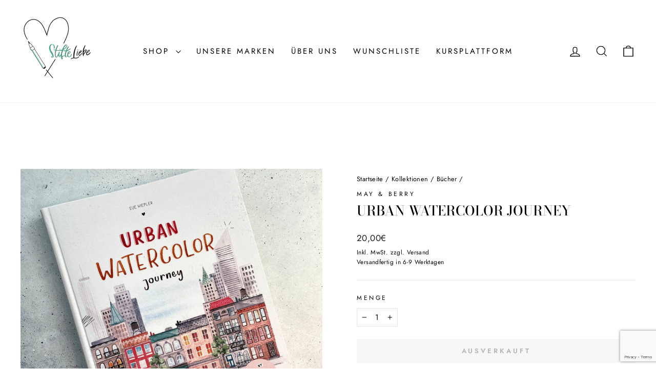

--- FILE ---
content_type: text/html; charset=utf-8
request_url: https://www.google.com/recaptcha/api2/anchor?ar=1&k=6LeTRAoeAAAAACKeCUlhSkXvVTIwv0_OgDTqgYsa&co=aHR0cHM6Ly93d3cuc3RpZnRlbGllYmUuZGU6NDQz&hl=en&v=PoyoqOPhxBO7pBk68S4YbpHZ&size=invisible&anchor-ms=20000&execute-ms=30000&cb=wub27ikmje19
body_size: 48557
content:
<!DOCTYPE HTML><html dir="ltr" lang="en"><head><meta http-equiv="Content-Type" content="text/html; charset=UTF-8">
<meta http-equiv="X-UA-Compatible" content="IE=edge">
<title>reCAPTCHA</title>
<style type="text/css">
/* cyrillic-ext */
@font-face {
  font-family: 'Roboto';
  font-style: normal;
  font-weight: 400;
  font-stretch: 100%;
  src: url(//fonts.gstatic.com/s/roboto/v48/KFO7CnqEu92Fr1ME7kSn66aGLdTylUAMa3GUBHMdazTgWw.woff2) format('woff2');
  unicode-range: U+0460-052F, U+1C80-1C8A, U+20B4, U+2DE0-2DFF, U+A640-A69F, U+FE2E-FE2F;
}
/* cyrillic */
@font-face {
  font-family: 'Roboto';
  font-style: normal;
  font-weight: 400;
  font-stretch: 100%;
  src: url(//fonts.gstatic.com/s/roboto/v48/KFO7CnqEu92Fr1ME7kSn66aGLdTylUAMa3iUBHMdazTgWw.woff2) format('woff2');
  unicode-range: U+0301, U+0400-045F, U+0490-0491, U+04B0-04B1, U+2116;
}
/* greek-ext */
@font-face {
  font-family: 'Roboto';
  font-style: normal;
  font-weight: 400;
  font-stretch: 100%;
  src: url(//fonts.gstatic.com/s/roboto/v48/KFO7CnqEu92Fr1ME7kSn66aGLdTylUAMa3CUBHMdazTgWw.woff2) format('woff2');
  unicode-range: U+1F00-1FFF;
}
/* greek */
@font-face {
  font-family: 'Roboto';
  font-style: normal;
  font-weight: 400;
  font-stretch: 100%;
  src: url(//fonts.gstatic.com/s/roboto/v48/KFO7CnqEu92Fr1ME7kSn66aGLdTylUAMa3-UBHMdazTgWw.woff2) format('woff2');
  unicode-range: U+0370-0377, U+037A-037F, U+0384-038A, U+038C, U+038E-03A1, U+03A3-03FF;
}
/* math */
@font-face {
  font-family: 'Roboto';
  font-style: normal;
  font-weight: 400;
  font-stretch: 100%;
  src: url(//fonts.gstatic.com/s/roboto/v48/KFO7CnqEu92Fr1ME7kSn66aGLdTylUAMawCUBHMdazTgWw.woff2) format('woff2');
  unicode-range: U+0302-0303, U+0305, U+0307-0308, U+0310, U+0312, U+0315, U+031A, U+0326-0327, U+032C, U+032F-0330, U+0332-0333, U+0338, U+033A, U+0346, U+034D, U+0391-03A1, U+03A3-03A9, U+03B1-03C9, U+03D1, U+03D5-03D6, U+03F0-03F1, U+03F4-03F5, U+2016-2017, U+2034-2038, U+203C, U+2040, U+2043, U+2047, U+2050, U+2057, U+205F, U+2070-2071, U+2074-208E, U+2090-209C, U+20D0-20DC, U+20E1, U+20E5-20EF, U+2100-2112, U+2114-2115, U+2117-2121, U+2123-214F, U+2190, U+2192, U+2194-21AE, U+21B0-21E5, U+21F1-21F2, U+21F4-2211, U+2213-2214, U+2216-22FF, U+2308-230B, U+2310, U+2319, U+231C-2321, U+2336-237A, U+237C, U+2395, U+239B-23B7, U+23D0, U+23DC-23E1, U+2474-2475, U+25AF, U+25B3, U+25B7, U+25BD, U+25C1, U+25CA, U+25CC, U+25FB, U+266D-266F, U+27C0-27FF, U+2900-2AFF, U+2B0E-2B11, U+2B30-2B4C, U+2BFE, U+3030, U+FF5B, U+FF5D, U+1D400-1D7FF, U+1EE00-1EEFF;
}
/* symbols */
@font-face {
  font-family: 'Roboto';
  font-style: normal;
  font-weight: 400;
  font-stretch: 100%;
  src: url(//fonts.gstatic.com/s/roboto/v48/KFO7CnqEu92Fr1ME7kSn66aGLdTylUAMaxKUBHMdazTgWw.woff2) format('woff2');
  unicode-range: U+0001-000C, U+000E-001F, U+007F-009F, U+20DD-20E0, U+20E2-20E4, U+2150-218F, U+2190, U+2192, U+2194-2199, U+21AF, U+21E6-21F0, U+21F3, U+2218-2219, U+2299, U+22C4-22C6, U+2300-243F, U+2440-244A, U+2460-24FF, U+25A0-27BF, U+2800-28FF, U+2921-2922, U+2981, U+29BF, U+29EB, U+2B00-2BFF, U+4DC0-4DFF, U+FFF9-FFFB, U+10140-1018E, U+10190-1019C, U+101A0, U+101D0-101FD, U+102E0-102FB, U+10E60-10E7E, U+1D2C0-1D2D3, U+1D2E0-1D37F, U+1F000-1F0FF, U+1F100-1F1AD, U+1F1E6-1F1FF, U+1F30D-1F30F, U+1F315, U+1F31C, U+1F31E, U+1F320-1F32C, U+1F336, U+1F378, U+1F37D, U+1F382, U+1F393-1F39F, U+1F3A7-1F3A8, U+1F3AC-1F3AF, U+1F3C2, U+1F3C4-1F3C6, U+1F3CA-1F3CE, U+1F3D4-1F3E0, U+1F3ED, U+1F3F1-1F3F3, U+1F3F5-1F3F7, U+1F408, U+1F415, U+1F41F, U+1F426, U+1F43F, U+1F441-1F442, U+1F444, U+1F446-1F449, U+1F44C-1F44E, U+1F453, U+1F46A, U+1F47D, U+1F4A3, U+1F4B0, U+1F4B3, U+1F4B9, U+1F4BB, U+1F4BF, U+1F4C8-1F4CB, U+1F4D6, U+1F4DA, U+1F4DF, U+1F4E3-1F4E6, U+1F4EA-1F4ED, U+1F4F7, U+1F4F9-1F4FB, U+1F4FD-1F4FE, U+1F503, U+1F507-1F50B, U+1F50D, U+1F512-1F513, U+1F53E-1F54A, U+1F54F-1F5FA, U+1F610, U+1F650-1F67F, U+1F687, U+1F68D, U+1F691, U+1F694, U+1F698, U+1F6AD, U+1F6B2, U+1F6B9-1F6BA, U+1F6BC, U+1F6C6-1F6CF, U+1F6D3-1F6D7, U+1F6E0-1F6EA, U+1F6F0-1F6F3, U+1F6F7-1F6FC, U+1F700-1F7FF, U+1F800-1F80B, U+1F810-1F847, U+1F850-1F859, U+1F860-1F887, U+1F890-1F8AD, U+1F8B0-1F8BB, U+1F8C0-1F8C1, U+1F900-1F90B, U+1F93B, U+1F946, U+1F984, U+1F996, U+1F9E9, U+1FA00-1FA6F, U+1FA70-1FA7C, U+1FA80-1FA89, U+1FA8F-1FAC6, U+1FACE-1FADC, U+1FADF-1FAE9, U+1FAF0-1FAF8, U+1FB00-1FBFF;
}
/* vietnamese */
@font-face {
  font-family: 'Roboto';
  font-style: normal;
  font-weight: 400;
  font-stretch: 100%;
  src: url(//fonts.gstatic.com/s/roboto/v48/KFO7CnqEu92Fr1ME7kSn66aGLdTylUAMa3OUBHMdazTgWw.woff2) format('woff2');
  unicode-range: U+0102-0103, U+0110-0111, U+0128-0129, U+0168-0169, U+01A0-01A1, U+01AF-01B0, U+0300-0301, U+0303-0304, U+0308-0309, U+0323, U+0329, U+1EA0-1EF9, U+20AB;
}
/* latin-ext */
@font-face {
  font-family: 'Roboto';
  font-style: normal;
  font-weight: 400;
  font-stretch: 100%;
  src: url(//fonts.gstatic.com/s/roboto/v48/KFO7CnqEu92Fr1ME7kSn66aGLdTylUAMa3KUBHMdazTgWw.woff2) format('woff2');
  unicode-range: U+0100-02BA, U+02BD-02C5, U+02C7-02CC, U+02CE-02D7, U+02DD-02FF, U+0304, U+0308, U+0329, U+1D00-1DBF, U+1E00-1E9F, U+1EF2-1EFF, U+2020, U+20A0-20AB, U+20AD-20C0, U+2113, U+2C60-2C7F, U+A720-A7FF;
}
/* latin */
@font-face {
  font-family: 'Roboto';
  font-style: normal;
  font-weight: 400;
  font-stretch: 100%;
  src: url(//fonts.gstatic.com/s/roboto/v48/KFO7CnqEu92Fr1ME7kSn66aGLdTylUAMa3yUBHMdazQ.woff2) format('woff2');
  unicode-range: U+0000-00FF, U+0131, U+0152-0153, U+02BB-02BC, U+02C6, U+02DA, U+02DC, U+0304, U+0308, U+0329, U+2000-206F, U+20AC, U+2122, U+2191, U+2193, U+2212, U+2215, U+FEFF, U+FFFD;
}
/* cyrillic-ext */
@font-face {
  font-family: 'Roboto';
  font-style: normal;
  font-weight: 500;
  font-stretch: 100%;
  src: url(//fonts.gstatic.com/s/roboto/v48/KFO7CnqEu92Fr1ME7kSn66aGLdTylUAMa3GUBHMdazTgWw.woff2) format('woff2');
  unicode-range: U+0460-052F, U+1C80-1C8A, U+20B4, U+2DE0-2DFF, U+A640-A69F, U+FE2E-FE2F;
}
/* cyrillic */
@font-face {
  font-family: 'Roboto';
  font-style: normal;
  font-weight: 500;
  font-stretch: 100%;
  src: url(//fonts.gstatic.com/s/roboto/v48/KFO7CnqEu92Fr1ME7kSn66aGLdTylUAMa3iUBHMdazTgWw.woff2) format('woff2');
  unicode-range: U+0301, U+0400-045F, U+0490-0491, U+04B0-04B1, U+2116;
}
/* greek-ext */
@font-face {
  font-family: 'Roboto';
  font-style: normal;
  font-weight: 500;
  font-stretch: 100%;
  src: url(//fonts.gstatic.com/s/roboto/v48/KFO7CnqEu92Fr1ME7kSn66aGLdTylUAMa3CUBHMdazTgWw.woff2) format('woff2');
  unicode-range: U+1F00-1FFF;
}
/* greek */
@font-face {
  font-family: 'Roboto';
  font-style: normal;
  font-weight: 500;
  font-stretch: 100%;
  src: url(//fonts.gstatic.com/s/roboto/v48/KFO7CnqEu92Fr1ME7kSn66aGLdTylUAMa3-UBHMdazTgWw.woff2) format('woff2');
  unicode-range: U+0370-0377, U+037A-037F, U+0384-038A, U+038C, U+038E-03A1, U+03A3-03FF;
}
/* math */
@font-face {
  font-family: 'Roboto';
  font-style: normal;
  font-weight: 500;
  font-stretch: 100%;
  src: url(//fonts.gstatic.com/s/roboto/v48/KFO7CnqEu92Fr1ME7kSn66aGLdTylUAMawCUBHMdazTgWw.woff2) format('woff2');
  unicode-range: U+0302-0303, U+0305, U+0307-0308, U+0310, U+0312, U+0315, U+031A, U+0326-0327, U+032C, U+032F-0330, U+0332-0333, U+0338, U+033A, U+0346, U+034D, U+0391-03A1, U+03A3-03A9, U+03B1-03C9, U+03D1, U+03D5-03D6, U+03F0-03F1, U+03F4-03F5, U+2016-2017, U+2034-2038, U+203C, U+2040, U+2043, U+2047, U+2050, U+2057, U+205F, U+2070-2071, U+2074-208E, U+2090-209C, U+20D0-20DC, U+20E1, U+20E5-20EF, U+2100-2112, U+2114-2115, U+2117-2121, U+2123-214F, U+2190, U+2192, U+2194-21AE, U+21B0-21E5, U+21F1-21F2, U+21F4-2211, U+2213-2214, U+2216-22FF, U+2308-230B, U+2310, U+2319, U+231C-2321, U+2336-237A, U+237C, U+2395, U+239B-23B7, U+23D0, U+23DC-23E1, U+2474-2475, U+25AF, U+25B3, U+25B7, U+25BD, U+25C1, U+25CA, U+25CC, U+25FB, U+266D-266F, U+27C0-27FF, U+2900-2AFF, U+2B0E-2B11, U+2B30-2B4C, U+2BFE, U+3030, U+FF5B, U+FF5D, U+1D400-1D7FF, U+1EE00-1EEFF;
}
/* symbols */
@font-face {
  font-family: 'Roboto';
  font-style: normal;
  font-weight: 500;
  font-stretch: 100%;
  src: url(//fonts.gstatic.com/s/roboto/v48/KFO7CnqEu92Fr1ME7kSn66aGLdTylUAMaxKUBHMdazTgWw.woff2) format('woff2');
  unicode-range: U+0001-000C, U+000E-001F, U+007F-009F, U+20DD-20E0, U+20E2-20E4, U+2150-218F, U+2190, U+2192, U+2194-2199, U+21AF, U+21E6-21F0, U+21F3, U+2218-2219, U+2299, U+22C4-22C6, U+2300-243F, U+2440-244A, U+2460-24FF, U+25A0-27BF, U+2800-28FF, U+2921-2922, U+2981, U+29BF, U+29EB, U+2B00-2BFF, U+4DC0-4DFF, U+FFF9-FFFB, U+10140-1018E, U+10190-1019C, U+101A0, U+101D0-101FD, U+102E0-102FB, U+10E60-10E7E, U+1D2C0-1D2D3, U+1D2E0-1D37F, U+1F000-1F0FF, U+1F100-1F1AD, U+1F1E6-1F1FF, U+1F30D-1F30F, U+1F315, U+1F31C, U+1F31E, U+1F320-1F32C, U+1F336, U+1F378, U+1F37D, U+1F382, U+1F393-1F39F, U+1F3A7-1F3A8, U+1F3AC-1F3AF, U+1F3C2, U+1F3C4-1F3C6, U+1F3CA-1F3CE, U+1F3D4-1F3E0, U+1F3ED, U+1F3F1-1F3F3, U+1F3F5-1F3F7, U+1F408, U+1F415, U+1F41F, U+1F426, U+1F43F, U+1F441-1F442, U+1F444, U+1F446-1F449, U+1F44C-1F44E, U+1F453, U+1F46A, U+1F47D, U+1F4A3, U+1F4B0, U+1F4B3, U+1F4B9, U+1F4BB, U+1F4BF, U+1F4C8-1F4CB, U+1F4D6, U+1F4DA, U+1F4DF, U+1F4E3-1F4E6, U+1F4EA-1F4ED, U+1F4F7, U+1F4F9-1F4FB, U+1F4FD-1F4FE, U+1F503, U+1F507-1F50B, U+1F50D, U+1F512-1F513, U+1F53E-1F54A, U+1F54F-1F5FA, U+1F610, U+1F650-1F67F, U+1F687, U+1F68D, U+1F691, U+1F694, U+1F698, U+1F6AD, U+1F6B2, U+1F6B9-1F6BA, U+1F6BC, U+1F6C6-1F6CF, U+1F6D3-1F6D7, U+1F6E0-1F6EA, U+1F6F0-1F6F3, U+1F6F7-1F6FC, U+1F700-1F7FF, U+1F800-1F80B, U+1F810-1F847, U+1F850-1F859, U+1F860-1F887, U+1F890-1F8AD, U+1F8B0-1F8BB, U+1F8C0-1F8C1, U+1F900-1F90B, U+1F93B, U+1F946, U+1F984, U+1F996, U+1F9E9, U+1FA00-1FA6F, U+1FA70-1FA7C, U+1FA80-1FA89, U+1FA8F-1FAC6, U+1FACE-1FADC, U+1FADF-1FAE9, U+1FAF0-1FAF8, U+1FB00-1FBFF;
}
/* vietnamese */
@font-face {
  font-family: 'Roboto';
  font-style: normal;
  font-weight: 500;
  font-stretch: 100%;
  src: url(//fonts.gstatic.com/s/roboto/v48/KFO7CnqEu92Fr1ME7kSn66aGLdTylUAMa3OUBHMdazTgWw.woff2) format('woff2');
  unicode-range: U+0102-0103, U+0110-0111, U+0128-0129, U+0168-0169, U+01A0-01A1, U+01AF-01B0, U+0300-0301, U+0303-0304, U+0308-0309, U+0323, U+0329, U+1EA0-1EF9, U+20AB;
}
/* latin-ext */
@font-face {
  font-family: 'Roboto';
  font-style: normal;
  font-weight: 500;
  font-stretch: 100%;
  src: url(//fonts.gstatic.com/s/roboto/v48/KFO7CnqEu92Fr1ME7kSn66aGLdTylUAMa3KUBHMdazTgWw.woff2) format('woff2');
  unicode-range: U+0100-02BA, U+02BD-02C5, U+02C7-02CC, U+02CE-02D7, U+02DD-02FF, U+0304, U+0308, U+0329, U+1D00-1DBF, U+1E00-1E9F, U+1EF2-1EFF, U+2020, U+20A0-20AB, U+20AD-20C0, U+2113, U+2C60-2C7F, U+A720-A7FF;
}
/* latin */
@font-face {
  font-family: 'Roboto';
  font-style: normal;
  font-weight: 500;
  font-stretch: 100%;
  src: url(//fonts.gstatic.com/s/roboto/v48/KFO7CnqEu92Fr1ME7kSn66aGLdTylUAMa3yUBHMdazQ.woff2) format('woff2');
  unicode-range: U+0000-00FF, U+0131, U+0152-0153, U+02BB-02BC, U+02C6, U+02DA, U+02DC, U+0304, U+0308, U+0329, U+2000-206F, U+20AC, U+2122, U+2191, U+2193, U+2212, U+2215, U+FEFF, U+FFFD;
}
/* cyrillic-ext */
@font-face {
  font-family: 'Roboto';
  font-style: normal;
  font-weight: 900;
  font-stretch: 100%;
  src: url(//fonts.gstatic.com/s/roboto/v48/KFO7CnqEu92Fr1ME7kSn66aGLdTylUAMa3GUBHMdazTgWw.woff2) format('woff2');
  unicode-range: U+0460-052F, U+1C80-1C8A, U+20B4, U+2DE0-2DFF, U+A640-A69F, U+FE2E-FE2F;
}
/* cyrillic */
@font-face {
  font-family: 'Roboto';
  font-style: normal;
  font-weight: 900;
  font-stretch: 100%;
  src: url(//fonts.gstatic.com/s/roboto/v48/KFO7CnqEu92Fr1ME7kSn66aGLdTylUAMa3iUBHMdazTgWw.woff2) format('woff2');
  unicode-range: U+0301, U+0400-045F, U+0490-0491, U+04B0-04B1, U+2116;
}
/* greek-ext */
@font-face {
  font-family: 'Roboto';
  font-style: normal;
  font-weight: 900;
  font-stretch: 100%;
  src: url(//fonts.gstatic.com/s/roboto/v48/KFO7CnqEu92Fr1ME7kSn66aGLdTylUAMa3CUBHMdazTgWw.woff2) format('woff2');
  unicode-range: U+1F00-1FFF;
}
/* greek */
@font-face {
  font-family: 'Roboto';
  font-style: normal;
  font-weight: 900;
  font-stretch: 100%;
  src: url(//fonts.gstatic.com/s/roboto/v48/KFO7CnqEu92Fr1ME7kSn66aGLdTylUAMa3-UBHMdazTgWw.woff2) format('woff2');
  unicode-range: U+0370-0377, U+037A-037F, U+0384-038A, U+038C, U+038E-03A1, U+03A3-03FF;
}
/* math */
@font-face {
  font-family: 'Roboto';
  font-style: normal;
  font-weight: 900;
  font-stretch: 100%;
  src: url(//fonts.gstatic.com/s/roboto/v48/KFO7CnqEu92Fr1ME7kSn66aGLdTylUAMawCUBHMdazTgWw.woff2) format('woff2');
  unicode-range: U+0302-0303, U+0305, U+0307-0308, U+0310, U+0312, U+0315, U+031A, U+0326-0327, U+032C, U+032F-0330, U+0332-0333, U+0338, U+033A, U+0346, U+034D, U+0391-03A1, U+03A3-03A9, U+03B1-03C9, U+03D1, U+03D5-03D6, U+03F0-03F1, U+03F4-03F5, U+2016-2017, U+2034-2038, U+203C, U+2040, U+2043, U+2047, U+2050, U+2057, U+205F, U+2070-2071, U+2074-208E, U+2090-209C, U+20D0-20DC, U+20E1, U+20E5-20EF, U+2100-2112, U+2114-2115, U+2117-2121, U+2123-214F, U+2190, U+2192, U+2194-21AE, U+21B0-21E5, U+21F1-21F2, U+21F4-2211, U+2213-2214, U+2216-22FF, U+2308-230B, U+2310, U+2319, U+231C-2321, U+2336-237A, U+237C, U+2395, U+239B-23B7, U+23D0, U+23DC-23E1, U+2474-2475, U+25AF, U+25B3, U+25B7, U+25BD, U+25C1, U+25CA, U+25CC, U+25FB, U+266D-266F, U+27C0-27FF, U+2900-2AFF, U+2B0E-2B11, U+2B30-2B4C, U+2BFE, U+3030, U+FF5B, U+FF5D, U+1D400-1D7FF, U+1EE00-1EEFF;
}
/* symbols */
@font-face {
  font-family: 'Roboto';
  font-style: normal;
  font-weight: 900;
  font-stretch: 100%;
  src: url(//fonts.gstatic.com/s/roboto/v48/KFO7CnqEu92Fr1ME7kSn66aGLdTylUAMaxKUBHMdazTgWw.woff2) format('woff2');
  unicode-range: U+0001-000C, U+000E-001F, U+007F-009F, U+20DD-20E0, U+20E2-20E4, U+2150-218F, U+2190, U+2192, U+2194-2199, U+21AF, U+21E6-21F0, U+21F3, U+2218-2219, U+2299, U+22C4-22C6, U+2300-243F, U+2440-244A, U+2460-24FF, U+25A0-27BF, U+2800-28FF, U+2921-2922, U+2981, U+29BF, U+29EB, U+2B00-2BFF, U+4DC0-4DFF, U+FFF9-FFFB, U+10140-1018E, U+10190-1019C, U+101A0, U+101D0-101FD, U+102E0-102FB, U+10E60-10E7E, U+1D2C0-1D2D3, U+1D2E0-1D37F, U+1F000-1F0FF, U+1F100-1F1AD, U+1F1E6-1F1FF, U+1F30D-1F30F, U+1F315, U+1F31C, U+1F31E, U+1F320-1F32C, U+1F336, U+1F378, U+1F37D, U+1F382, U+1F393-1F39F, U+1F3A7-1F3A8, U+1F3AC-1F3AF, U+1F3C2, U+1F3C4-1F3C6, U+1F3CA-1F3CE, U+1F3D4-1F3E0, U+1F3ED, U+1F3F1-1F3F3, U+1F3F5-1F3F7, U+1F408, U+1F415, U+1F41F, U+1F426, U+1F43F, U+1F441-1F442, U+1F444, U+1F446-1F449, U+1F44C-1F44E, U+1F453, U+1F46A, U+1F47D, U+1F4A3, U+1F4B0, U+1F4B3, U+1F4B9, U+1F4BB, U+1F4BF, U+1F4C8-1F4CB, U+1F4D6, U+1F4DA, U+1F4DF, U+1F4E3-1F4E6, U+1F4EA-1F4ED, U+1F4F7, U+1F4F9-1F4FB, U+1F4FD-1F4FE, U+1F503, U+1F507-1F50B, U+1F50D, U+1F512-1F513, U+1F53E-1F54A, U+1F54F-1F5FA, U+1F610, U+1F650-1F67F, U+1F687, U+1F68D, U+1F691, U+1F694, U+1F698, U+1F6AD, U+1F6B2, U+1F6B9-1F6BA, U+1F6BC, U+1F6C6-1F6CF, U+1F6D3-1F6D7, U+1F6E0-1F6EA, U+1F6F0-1F6F3, U+1F6F7-1F6FC, U+1F700-1F7FF, U+1F800-1F80B, U+1F810-1F847, U+1F850-1F859, U+1F860-1F887, U+1F890-1F8AD, U+1F8B0-1F8BB, U+1F8C0-1F8C1, U+1F900-1F90B, U+1F93B, U+1F946, U+1F984, U+1F996, U+1F9E9, U+1FA00-1FA6F, U+1FA70-1FA7C, U+1FA80-1FA89, U+1FA8F-1FAC6, U+1FACE-1FADC, U+1FADF-1FAE9, U+1FAF0-1FAF8, U+1FB00-1FBFF;
}
/* vietnamese */
@font-face {
  font-family: 'Roboto';
  font-style: normal;
  font-weight: 900;
  font-stretch: 100%;
  src: url(//fonts.gstatic.com/s/roboto/v48/KFO7CnqEu92Fr1ME7kSn66aGLdTylUAMa3OUBHMdazTgWw.woff2) format('woff2');
  unicode-range: U+0102-0103, U+0110-0111, U+0128-0129, U+0168-0169, U+01A0-01A1, U+01AF-01B0, U+0300-0301, U+0303-0304, U+0308-0309, U+0323, U+0329, U+1EA0-1EF9, U+20AB;
}
/* latin-ext */
@font-face {
  font-family: 'Roboto';
  font-style: normal;
  font-weight: 900;
  font-stretch: 100%;
  src: url(//fonts.gstatic.com/s/roboto/v48/KFO7CnqEu92Fr1ME7kSn66aGLdTylUAMa3KUBHMdazTgWw.woff2) format('woff2');
  unicode-range: U+0100-02BA, U+02BD-02C5, U+02C7-02CC, U+02CE-02D7, U+02DD-02FF, U+0304, U+0308, U+0329, U+1D00-1DBF, U+1E00-1E9F, U+1EF2-1EFF, U+2020, U+20A0-20AB, U+20AD-20C0, U+2113, U+2C60-2C7F, U+A720-A7FF;
}
/* latin */
@font-face {
  font-family: 'Roboto';
  font-style: normal;
  font-weight: 900;
  font-stretch: 100%;
  src: url(//fonts.gstatic.com/s/roboto/v48/KFO7CnqEu92Fr1ME7kSn66aGLdTylUAMa3yUBHMdazQ.woff2) format('woff2');
  unicode-range: U+0000-00FF, U+0131, U+0152-0153, U+02BB-02BC, U+02C6, U+02DA, U+02DC, U+0304, U+0308, U+0329, U+2000-206F, U+20AC, U+2122, U+2191, U+2193, U+2212, U+2215, U+FEFF, U+FFFD;
}

</style>
<link rel="stylesheet" type="text/css" href="https://www.gstatic.com/recaptcha/releases/PoyoqOPhxBO7pBk68S4YbpHZ/styles__ltr.css">
<script nonce="LO_97WwpDKlF6t2OYNbMnw" type="text/javascript">window['__recaptcha_api'] = 'https://www.google.com/recaptcha/api2/';</script>
<script type="text/javascript" src="https://www.gstatic.com/recaptcha/releases/PoyoqOPhxBO7pBk68S4YbpHZ/recaptcha__en.js" nonce="LO_97WwpDKlF6t2OYNbMnw">
      
    </script></head>
<body><div id="rc-anchor-alert" class="rc-anchor-alert"></div>
<input type="hidden" id="recaptcha-token" value="[base64]">
<script type="text/javascript" nonce="LO_97WwpDKlF6t2OYNbMnw">
      recaptcha.anchor.Main.init("[\x22ainput\x22,[\x22bgdata\x22,\x22\x22,\[base64]/[base64]/[base64]/[base64]/cjw8ejpyPj4+eil9Y2F0Y2gobCl7dGhyb3cgbDt9fSxIPWZ1bmN0aW9uKHcsdCx6KXtpZih3PT0xOTR8fHc9PTIwOCl0LnZbd10/dC52W3ddLmNvbmNhdCh6KTp0LnZbd109b2Yoeix0KTtlbHNle2lmKHQuYkImJnchPTMxNylyZXR1cm47dz09NjZ8fHc9PTEyMnx8dz09NDcwfHx3PT00NHx8dz09NDE2fHx3PT0zOTd8fHc9PTQyMXx8dz09Njh8fHc9PTcwfHx3PT0xODQ/[base64]/[base64]/[base64]/bmV3IGRbVl0oSlswXSk6cD09Mj9uZXcgZFtWXShKWzBdLEpbMV0pOnA9PTM/bmV3IGRbVl0oSlswXSxKWzFdLEpbMl0pOnA9PTQ/[base64]/[base64]/[base64]/[base64]\x22,\[base64]\\u003d\\u003d\x22,\x22eBVAw44DwpPDlMO0wp58T08lw6UNSHPDk8KuVzkpeFlDZFZtcjBpwrF/wpjCsgY5w6QSw486wpcew7YZw6kkwq8Lw6fDsATCqiNWw7rDt1NVAzoaQnQxwpt9P3I3S2fCvsOHw7/DgV/DnnzDgD/CiWc4N1VvdcO0wonDsDBhZMOMw7NXworDvsOTw4lAwqBMIcOSWcK6HAPCscKWw7p2N8KEw69kwoLCjg3DvsOqLzDCnUomXgrCvsOqbsKlw5kfw6PDpcODw4HCvMKAA8OJwqJGw67CtDzCu8OUwoPDs8KwwrJjwpJNeX1/wqc1JsORPMOhwqsJw6rCocOaw64rHzvCscOuw5XCpCfDk8K5F8Orw7XDk8O+w7LDisK3w77DjA4FK3c8H8O/UCjDuiDCqksUUnk/TMOSw6LDkMKnc8KUw4wvA8KWMsK9wrAOwpgRbMKvw5cQwo7CmUoyUVoKwqHCvUHDqcK0NVDCpMKwwrE4wpfCtw/[base64]/wrpVwoHCgyXDvMK5X0Vhw4drw71GCyHDpcOnf0rClTsxwqRCw749dcOqQhI5w5TCocK9NMK7w4VOw4R5fw85YjrDjks0CsOPTyvDlsO4WMKDWVsFM8OMBsOUw5nDiA3DocO0wrYVw4hbLHd1w7PCoAglWcObwpYDwpLCgcK5NVU/w7XDmCxtwpXDuwZ6GXPCqX/DjcOUVkt3w4DDosO+w7ASwrDDu0TChnTCr0TDhGInAQjCl8Kkw4xFN8KNJwRIw70pw5suwqjDvzUUEsOLw4vDnMK+woXDnMKlNsKLH8OZD8OHVcK+FsK4w5PClcOhWcKIf2NNwoXCtsKxK8KXWcO1ej/DsBvCnMOMworDgcOgAjJZw4rDmsOBwqlKw5XCmcOuwrbDo8KHLGPDjlXCpEvDuULCo8KUCXDDnFc/[base64]/DgMOVZHtbTcOWB8OIZETDqsKFMgZxw5kcKMKcYcKXOkpvE8K/wpLDp3FKwpgYwozCjX/[base64]/CrcKFwpLCrGnDsTrCr8ORw55pw6DCmMOUDGfDjj/CkHLDn8OuwrDDkhPDj2YGw7tmPcO/R8Khw5DDuDrCuD/[base64]/DoUYII3jDrjDCl8Ozwq04w6VKHMKtwpfCg37DusOYwp5Zw5bDrsOcw6/Cgn/[base64]/CS7ChDLDswjCjRTDlVrDjDEDwqvCmsOZZ8KHw6UjwoBrwrDCssKvPF9vAwZ1wqTCm8Kuw7gMwqzCuUrCozMAKn/CrsK2dTXDv8KeJkPDqsKVWHfDnDTDqcOrNiPCkgHDh8KzwpwuT8OXAkhow7lMwp7CvsKww5VzWwMpw5rDs8KOPsOSwrjDvMOew55Twp0+GBxDAgHDvcKlaX/[base64]/EcOmDx4Jw51cVjnDiMK4ecKyw7YUbsKGWHjDjWzCpMK5wpTCv8KxwrRyLsKOWcK4woDDmMK3w59Dw6XDhjjCqsKOwqEBCAd9JFQrwrbCt8KLRcOkWcKzFWrCgwTCisK2w6gjwrktI8ORbTFPw6TCusKrZVJUXDPCgMKaGnnDhWB0f8K6NsOdYBkJw5/DkMOdwpHDhiwefMOPw5TCpsKww64Rw55IwrFtw7vDr8OoVMO/[base64]/DuMK8w4vCgMK/OR0JwoTDgRZ8XXTCkMK7wq3Cr8OLw7rDgsOPw53ChcO9w59+PHTDs8K1a3goD8OcwpZdw6TDmsOVw7rDokbDkcKHwrHCs8KYw44PZ8KGdVDDksKpfsKjQMOdw7TDoBVRwqpKwrYCbcKyBD/[base64]/Di8OVw7XCsHsHChsvH8KrCW3Cl8KAZCXCjsKWw5HDksOhw4DCrcO2WcOow4XDvsOjXMKmX8KVw5IAJ3/CmklAQcKNw6bCmMKQWsObW8O8w4YxAF/CpTPDnTUeIw5/fDdDI0dPwrNEwqEkw77Dl8KKAcOFwovDt1pLQGp+V8KHUS3DosKuw4jDscK2bV/CicO2KXDDlcKIHH/DsjJxwqHDsXA/[base64]/DlsOIwq/DiELDjcKiw7bCjsKhw59DFiTDn8K4w77DksOMKSg4VmLDgcKew5xFf8K3T8OcwqZjQcKPw6V5wqDCncOxw7zDu8K8wrLCkGTDuyLCrn3Dp8O7UcKcdcOtb8ODw4bDtsOhFVHCuW5CwrsDwrIVw6vCncKAwoVowoXCoWkbQHgBwp82w5PDiinCk21Qwp/[base64]/[base64]/ClSljw7HCgAI4w69PwrZvw7ENMwHDoiXDgmzDo8OlXcONKsK6w4PCtcKvwpo6wpLDisK7F8OVw456w5RJQxMyJBYQw4LCg8KOKFnDvsKaecKrEcKlI13DpMOkwrbDpzMrVyzCk8K2R8KCw5A+fDjDg3xNwqfDgzfCqkPDuMOVasOOU0fDtj3CvzPClcOBw4/[base64]/[base64]/YjTDlMODw5fDrsOvCiNZLMOTQ2fDrFBow6zCrsOQdsOQw6jCsljCukLCvFrCiT7DqMO6wqLDocO5w7I+wqDDixLDlsK5OSNAw4Ufw4vDnsKuwrnCoMOmwqM7wrzDksKBdH/CrU7DiEhaSMKuAMO0Qz9aCQ7CiEYDw7xuwpzDvxRRwpQXw5RMPD/[base64]/DsWgRY8KYw5dUw4fCrMOmXMKLw7vDjgRjAm/DvMKbwqXChDXDn8KifsOCFcKEWh3DlMO8wqDDgsOEwofDjcKoLgvDpy5nwoAxXMK+I8O9TQTCjho1ewYBwpfCq0xEe0Z5YsKEHMKBw6ITw4d0JMKOEyrClW7DpMKfQ2/[base64]/ccKzwqlowovCoHMhwplXw55jPVV3w5QQAhjCplPChgY8wpgIw7jChMKmJsKlHQFHwr7CicOWDTFxwqcMw5NFeTzCrcOqw5sWWsOmwofDkgljN8OcwpfCoUpOw75zC8ODAS/CjWrChcKWw5lGw6jCt8KkwqHDosKRVmvDksK2wpQZKsOtwpPDgzgHwpUJOTwOwo9Cw5XDhsOuZAMTw6RJw7DDp8K0GsKkw5JQw4EMMsKIwr4gwrnCkRdQAEVJwoEGwoTDiMK9woXDrl1+w7dfw7zDinPDkcO8wpovbMOOIjjCjWc0cn/Dq8OFIcK1w6pyXGnCqyUXWMO2w5XCo8KBw73Cl8KZwqDCpsODAzrCh8Kmc8KSwqvCtRhlS8Oww5TCk8KDwo/DpUHClcOBDDB2SMO4CsKCdgp0YsOAChrDicKHAhdZw4tZZkZawpLDmsOTw77Dt8KfRx9yw6EuwrYewofDrhV0wo1ewpTCqsOTX8KEw5LCiWjCmsKVIgEmVsKRw4/Cq1E0QRnDulHDsnxMwrnCnsKxfhbDmjYUF8Kkw7/DkBLCgcOyw4Uew7xJORkmH2ENw5zCkcKUwqxHRGLDoz/Dn8ONw6nDnwHDncOaBRjDq8KZOsKZS8KZwq7CiQ3CusKLw6/CuQXClMKVw5nCrcOAw4VOw7UhVcOySyPCmsKbwpzCqk/Cv8OHw6PDvyYSYMOrw5nDuzLChHvCocKZC3HDhxTDjsOuWlXCsmwsU8K2wo3DhCwXSRHCscKgwqQXXnsZwqjDuxPDhGlLLHY1w4nCgz0VeEx7bRTCo1Zww5LDgnXDginDp8KOw5vCnW0dw7VVVcOIw5XDocKcworDm1snw5xyw7/DhsKUNUQlwqTDiMOQwrnCtF/ClMOTPzxGwo1FEDctw4/[base64]/ChMO6wrodQcOVQ0DCm8OTRiAWwr9LSjTCl8Kew7fDlcOJwpkoesOiEwMrw7shwptsw77Dpn0Ad8OQw5TDpcO9w4TClMKSwoPDhSkJw6bCr8OOw7d0JcK9wpRzw7/DiX7Cv8Kewo7CtWUTw4pewoHCnizCqsKEwoQ5fsOawpvDmsOiJAXCtzd5wpjCgmNmc8OTwrQbZ3/DicKSdkHDqcOdDcOOSsOAAMK6enzCscO4wpLCisKFw53CpQtyw659w4tcwp8UasKlwocpdEXChMKGbGvDtEAnASFjVRrCpcOVw5/CmsOmw6jCqHLDuEhBNzXDm2BpM8K9w7jDvsO7w5TDgcOKD8OXUQjCh8Ogw4kfw7h2LsOGWsOeEsKqwrpHIFVEcsKiZsOgwrDCvzFJOUbDq8OAOBxfWcK3XMOYDgtfK8KFwqpzw7JIFU/Co3hKwq/[base64]/Cn0A0J0DCkWLDgjxDw7AzwpHCiGQNw7TDi8K5w7x+InbDm0HDhsOGFn/DssORwqQAMcOOw4XDizAhw7U3wrjCiMOowo4Dw4ZTc3zCvA0Kw6dWwo/DksOdJGPCjWwBPkzCpcO3wrsjw7fCh1rDlcOow73CscKWJlsSwotMw6I7QcOhXcK4w6vCrsO6wp7CncOYw7tZRmfCtz1oD3Fiw4FQIMK9w5VNwrFSwqnDlcKGTMO3LRzCmSfDhGPChMOdfV42w7LCssOSX0LDgEpAwrPCuMK/w5zDp1YSwogHA2/[base64]/[base64]/[base64]/CsCQQw5xEw6PCrjlOUsOMUMKjaMK1w45TAUxiHT/DicOIbWUTwoPCsh7ClhjCkMOMY8OVw68xwqpZwpQDw7DDkCLDgiFcZFwQXn7Cn0/DlTfDhhNsMsO0wrNPw4/DlnnCtsK/[base64]/CiTk7ECQLYwrDjsOhwr/CmFjDm8KDw4sBwpgJwrAEcMOiwrEEwp4Rw6PCiiNBPcKXwrgBw4cjwqfDslwxNn7CrsO8UTRLw5PCs8OQworCmmrDrcKoNWBdD3U0wroMwoPDvTfCsy9/[base64]/wpphwrrCu8O2w7zDq0bDnMKVYy4xcMKswp3DssOPLMOMwp7CujMIwr0hw4NIwrbDu0rDpcOmTcO3VsKYWMOBGcOrFsO8w5/CjlLDvsK1w6DCplTCkm/ChyrChCHDvsOXwq9cN8O9FsK7EcKDw4BYwrlDwocow5dqw5QqwoEyPlFpI8K/[base64]/CsUsew5HDkMKIw7hGFcOvQcOwWSrCmAx+fVsBQsOfRsK7w5ElL1DDtw7Dl1vDi8OgwqbDuTQewprDklvCoCHCm8KUPcOAecKVwpjDusO7UcKvw4jCvsKPMsKUw4NkwqI9LsKdK8KDf8OEw4w2eH/Cj8O7w5bDg0FaLxjClMOrVcO1wqteNMKVw7bDrsKUwprClMOEwovCpQ/DtcK6G8OFOMKnaMKuwqYYM8KRwrpfw7dmw6I3WnPCjcKpS8ONLRzDg8KXw5jClFEpwrsYL3Iiw6/DsBjCgsKywos3wrJ5KFvCoMOQbcOtT2gqIcOwwpjCkGTCgVnCssKAKMKBw6lnwpHCqyY4w4oAwoHDlsOARW0Xw6ZLT8KEDsO0PDITw6jCssOiPBp1wp7Cp28pw4VJDcKwwp8lwphPw6BKF8Khw78Mw6kbcwZtZMOBwrEJwrPCu0wnXkDDsAV/wofDr8O0w6YqwpjCo110WcOzR8Kfc3EVwrghw7/DoMOCAcOAwqk/w58EecKSwpkpYhZqGMKpL8OQw4jDksOsDsO7ZG/DnlpMHnMAcTVVw67Cg8KnIsKmKMOcw6DDhQ7Cnm/[base64]/Cj3IHd8Ovw6RSw7/[base64]/CuFvCtAHCiz1YDcKiacKtKmsaw50ZbMOmwpUowoVZW8KWw5osw6xZR8O5w597BMORHsOzw6xNwq07McOSwrlcdQxea2AMw4Q0eA3DikkGwr7DnhnDusKkUivDrcKUwqLDlsOGwrA1wqYteAE9FRt0IsOnw4EGRU9RwpZ3XcOywozDl8OAUT7Dv8K/w49AHCDCsxEywoklwqpjLsOdwrjCvDZQZcOAw4g/wpjDuznCt8O4OcKhEcOwJUvDoz/CmMOOw4rCvj8CTsOmw6nCp8O4GHXDh8Ovwp0Sw5vDgMOGAcKRw67CrsO2w6bCkcOBw5zDqMOCT8OawqzDknJjYX/ClsOlwpfDqsKMWmULGcO0aRxmwrEywrnDjcOXwrTCtgvCpVMLw7peBcKvCMKwdsK+wosLw4jDvlAxw6Vyw53CvcKxw4Qfw41dwrPDgMKvWS1QwrRyAcKHRMOxJMOIQjPDi1YofMOEwq/[base64]/[base64]/Cv24uw5fCsxnDlGhlwonDg2nDn8OQbF7Cn8OZwohJb8OzHE41AcKewrE+w5vDqcKzwpvCvwEnLMOYw7DDq8KEwrtNwrsuQcKyQErDrU7DlsKTwrfCrsKqwpMfwpjDhn/CognCvsK9wppHandKVwHClyHCihPDssO6wqDDjMOnOMOMVsOswr8PCcK4wrRlw64mwpZIwoE5PcOtw7jDkQzCksOWNHIDDsKzwrPDkAN4wpxodcKtHcOUcS3Chn1MLhHCrzVgwpQJWsKqAcKnw77DsjfCuRbDosK5WcO+wrfCg03Cg37Cjn3ChRpFfcKcwo/DkzsHw6JYwrnCgAQDJVNpAikEw5/[base64]/fAbComcdDAnDpBksw45FGW7CvcOTw6TCnQp6w5Jmw5bDucKIwqLCqV/CpsKVw7kJwpPDuMOQQMKVcBs3w4ErAsKYesKVYiNAdsKiwo7CqhXDnFdXw5hJHMKvw6/[base64]/eMOhwoB1Y8Kcw5pMY8Okw6RWLBHDgkXCuQLDh8KNWcORw5LDiD5Ww4YRw58Sw4lCw69kw7Vhwqcrwp7CsALCpiLCg1rCrl9FwolRfsK0wpBEeCRPMRgYw5FBwoYEw6vCv3VYKMKUL8K6UMOzw4XChmJ7EcKvwoDCnsK/wpfCncKvw5nCpFoFw4QvGwfCsMKVw6BtDMKoeUkwwqkBTcObwpXClEMpwrjCv0XDmMOew5E5NCvDmsKVwrY6WS/DqsKXHMOGdcKywoEkwrVgMC3DncK4fcO2BMK1KmDDnQ5rw77CkMKHGQTCrT7CrBBGw7vCuRIeIMO7BsOUwr/CiWEswp3ClkzDpXrCoUbDuUjDoi3DgsKSwpEAWMKWZGrDtzTCucO+X8OIcXfDmEPChlXDrzbCnMODFjp3wpxbw6zDr8KFw4TDr2/CicOfw7DDncK6dznCsCPDosOsfsKpcMOTQMKNfcKMw47DhsOcw5NDWXTCqgPCg8OFV8KQwojCpcOVPXQ9WsOuw4RWdyUqw5tjCD7DmcOgI8Kzwp0PL8KYw6MqwovDgcKVw7zDkMOuwr/Ct8OWWULCvQN/wqDDkF/CmXTChsO4LcKQw55sCsK4w4ExXsKbw5ZVVnkPwpJnwojCksKowq/DqcOKYCsvScOPwqnCm2HCicO6HMK7wpbDg8Onw7TDqRjDvsO/wohtFcOLGnw0O8KgBgDDllUkd8KgaMKnwqE4J8O2wrzCgF0Fe0YZw7gSwo7DjsKMwpzDsMKwbV8VVMK0wro1w53CrVh8d8KIwpvCtsOfKTFDM8Obw4lEwojCn8KSNB/Dq0PCmMOjw4J6w6nCn8K6Z8KNGSfDncOGVm/Cj8OewqvCmcKgw6ldw5fCmMOZb8KpEMOcZ1DDqMKNbMKVw4VBYBpgwqPDlsOAJD5mPcOjwr1OwrjCssKECMOuwrZow4ErZRYWw4FLwqNkdhcdw7c8w4vDgsKdwrzCqcK+AkLDlwTDksOmw7F7wqF/[base64]/CnMOmwqp1EcOMCsKHYU5NacKXccKUBMK5w68XDcOewrXDqsOnI27DhUfDtcKDFcKewq8lw6jDkcOlw5XCoMK1VljDpcOiGHPDm8Kqw4bCicK2TSjCk8KrbsK/wp8vwr7CucKYfhnCqllifsKVwqrDvQTCtGxoNk/[base64]/Dng3Dh0ZQIBPCi8OBOMO4w5zDu1bCplV2w6IUw7zCjCfDiV7ChMO+TMKnw4kOLlzDjsOvFsKGZ8KXXsOEScOCKMKkw4XCiWFsw6txfFF0wopVw4E+ElA6HcKgDMOyw4jDoMKNcV/[base64]/DvAjCi8OvHsOZwoR3wozDvTRfwpPDrsKiwp1gD8O0WMKxwpJew5XDksKGWcO/KkwLwpMZwq/CgsK2JcOwwp7Cr8KYwqfCvRIuPsKQw6sMTwN5wqrCrDbDvjDChcOgTQLCmH/Cl8K9KARNYTIqUsKlw4xVwpV0Xw3Dkk5Bw63ClQJgwpbCuCvDjMOAfUZrwpoTSloTw65LTsKhXsKYw5FoI8OsNCPCqFpUaELDkMKOAsOvYW5JE1vCqsOWaF3CmXvDknPDmEgLwoDDj8OXZ8Oaw5bDl8OJw6nDvhd9w5HClRbCox3Coyggw4MNw6jCv8O/wpXDr8KYZMKgw5fCgMOXw6PDowF+aDrDrMKjQcOKwoAgW3Z/w6pCCETCvsOVw7XDmcOhCmDCnjTDvlPCmsK2wqBeEx/[base64]/[base64]/wonCpcOSYBlLGBLDrTV+wrfDmcO3w6hKNFzDmG9/w7lrHsK8w4bCsEJDwrlaY8KRwqIBwpB3X2dNw5UYLThcCzPChMK2w64/[base64]/DvsK3EcKywrDDlVpJSk7CpMKdw7opw5tlwrFaw63DqwwSWEdwKlFlfMOQN8OWW8KXwo3Cj8KJSsOswosewoNnwq4TaSLDqRRFdxbCrUzCs8KUw53DhnJMecOPw6nCiMKKZMOpw6rChEBow6PCoHEHw4w7HsKnEGfCpnpJSsOJI8KSW8K/w7Azwo4MVMOnw4bCiMOzFX3DjsKowoXDhcK0w7wEwogdCQ4ewr3DmDsMHMKESMONYcOww6cpVjnCl2hbEX5VwofCi8K0wq14QMKJcS5HIhg9WMOATiYLPMO6fMKtFkEwasKZw7jCuMOewqjCmMKNazjDiMKHwobCgHQ7w4VbwprDpD7DlnbDpcKxw4XCgHomQkp/wotLBjjDsHXCukttIHpHO8KYVsK7wqPCkn4AGjHChsKGw63CmTPDusKcwpjDkjdLw45gWMObVxpMTMKbQ8O0w7nCsj/[base64]/DiMOGwo3Dv8KDw5rDmMO0I8KOFjnCrHPCk8KvwpfCt8Omw4/DlMKkEcOyw6ksXkFNB17CuMOlNMKTwqtMwqRZw6PDtsKKwrJLwp3Di8KbSsOuw59sw6YTL8OmdTDCn3HDiyRVwrfCuMKfNHjDl101bV/Dn8KtMcKIw4gAwrDDucORfDkMG8OsEHBBcsOKVHrDmgJjw5LCrXJ1wpHClQjCkxsawqIkw7HDusO+w5HCmiYITsOjYsK/aiVbfDvDrRDCjsKdwqLDuzBYw5HDjcKuXcKONsOSeMKswrbChT/Dp8OEw4Uww55qwpfCqHvCoThrMMOvw7/DocK5wrEPIMOFw7vCscOCGz7DgzzDjQTDsVAjdmTCgcOvwpFUZk7CnlBpGnojw4lGwq3CqTBbN8Ojw5pWUcKQQQgHw5MiWsKXw4Amwpd8O3huFcO0wqVjIEbCsMKSDMKIw4EBAsOiwokgbG/DgXvCsh3DrCTCgmcEw4IDWcKTwrsgw5snRWPCi8KRK8K8w7jDj3XDuSlbw7vDhEDDv07CpMOVw7TChTEQcV3Dh8OIwqFcwol9AMK6G0/CoMKtwo/[base64]/CrMOFw5HDvkPDlkA1w4Fdw6XCsMK9KsOcfsOLVcKZwpMAw7F2wpoiwqYqw5vDolTDkMKEwovDqcK7w4LDnMORw4lQDizDpz1bw4YaEcO6wqpmS8OZRDNawpcLwpswwoXDmX7DjiXCml/CvkkkUyZRbMKxWz7DgsOrw6BWd8OJRsOiw5fCl3jCvcO+VcOXw7NIwpl4Pycbwotlw7czB8ObT8OEcVRHwq7DssOMwo7CvsOED8KuwqLDssO/e8K2JGfDvi7DsjvCiEbDl8K+wozDpsOUw7XCkw4EGwArcsKew5/CpE9ywrZSNAXCq2bCpMOsw7XDkxrCinDCpMOUw4fDt8Kpw6rDpioPUMOgQ8KWHDHDsR7DhEDCmMOFWhLClAZvwoBvw53CvsKfMkkOw789wrbCgWTDvAjDsRTDhcK4eCrCoEcIFn1zw7REw5TCo8O5XhEFwp0wNgsBaH5MBAXDu8K3wqjDsF7DslJJPgxLwonDkW/DvA7CgsOkJV3Dk8O0UwPCqMOHaz8dUhRMJVxaFnDCpS0Kwrlswq8rNMK/WcOAwpfCrB1uKcKHGTrCocO5wqjCnMKvwqTDp8Obw6vCqSjDk8KvGcKnwoh3wpjCiXHDvgLDlkwFw7hHbcOeFmjDrMK/w6dXe8KEAk7CnC8Hw5HDh8OrYcKJwohAKsOlwrBdUcOMw4ETC8KhH8O9ZTpDwqbDpCzDgcOXKsKhwp/Co8O6wqBJw47CrSzCr8Oxw5LCsHTDk8KEwotnw6jDphFpw6JRJljCo8KHwoXCizUXP8OKeMKoNj58fFnDk8OBwr/Co8KUwpwIw5LDucOyZgAawprDqFzCssKIwrkcMsKzwrHDlsKrEx7CrcKmGnTCjR0AwqfDqglAw5lCwrohw5E+w6TDncOOFMK/w5gPTAA7A8Opw5Jxw5I1WSQeGFPDpg/Cm3NxwprDoydpGyIww65Hw4rDkcO0L8K3w4PCosOoNsO/K8K5w4w4w7XDn1RgwpACw6lLHsKWw6vDhcK8PkPCp8Omw5pZIMOfw6XCkcKXIcKAwrNbaG/[base64]/Cq8OtwqrDo1jDompsw4nCjHpODBLCgsO1ZBgZwqtDQxTCmcKkwqPDil7Du8Kbwod9w7zCsMOGEcK4w5c3w4HDkcOsWMKpIcOfw5nCrz/Dl8OEYcKHw6lMwqoyXMOWw4Etwp80w6zDsRXDtGDDkThgeMKPScKcDsK2w70UXUkHIMK6SSvCtWRCAcKhwp1OUx4RwpDDsmzDucK/UMO2wpvDhU/DhcOmw5/Cv04pw4fCpk7DpMKkw7BfasK9NcORw7LCkV9aL8Krw70kKMO1wptOwrtODGRQwr7CosOewrEPU8O2w4TCtQxBAcOCw5UvN8KQwqBSQsORwonCii/CscORVcKTB37Dtm4LwqnDv3HDslhxw6d5GBxPTjRJw6tbbgdFwrPDqCVpEsOIbMK4DRBxMirDqsK0woUXwp7Du3sjwqDCsXZUNsKXVMKcU1PDskPDg8K5A8Knw6fDpMKcJ8KOS8O1EzolwqlYwrnCjChtTcOkwqIQw5/[base64]/[base64]/CkMOlwrUEa8KKw77DisK0HgFvQMKYw5oxwpYIeMOjw68iw4ECXsOTw4gIwoxhPsOWwqAow67Djy/DvXjChcKnw7Y7wrTDug7Dr35bZcKlw7dSwqPCr8KRw5nCnEbDgsKMw69eQxfCnMO3w6HCgErDn8O5wq7DhD3CicK2YMOlWUceInfDujXCoMKdSsKhO8KnSk5PXw0/w58aw43DtsOXD8OVUMKlwqJjAn59wq4BJxXDoz9hRmLCpiXCrsKvwrbDq8Obw78OM2LDtsOTw7TDpUtUwq8oPMOdw6LCjRHCoBliAcOdw6YFNHU6J8OJcsKoHDXChVDCuhRnw4nCnmcjwpbDizotw4LDilB5CFwLUXfDk8OeJClbSMKJcC4IwqZGDws0TkB+CSY/w6nDncK8w5rDlXLCuyYwwr4Tw7rCjnPCn8KUw4keAQISAsKHw6fDqktnw7/CkcKbbn/DoMO6A8Kuwo0Kw4/DhEAdQRMOPgfCtW94EMO9wqghwqxYwolxwqbCnMOBw5lsCVxJBMO7w4gSd8KuZcKcBgDDvhg1w5vDigTDjMOubUfDh8OLwrjCqnIbwpzCp8KdccOyw77Do2AedxLCosKLwr7CtcOqOClRURUqa8K2wrfCt8O6w6/Ck03DjCDDhcKfw6fDnldoWcOsZsO7MEpRUMO9wo4XwrQuZkvDksORTmd0KcKFwr3CnBM/w7d3KWQ9WWzCk2PClMKjw5PDksOrWivDi8Kow4DDosKLKiViD0fCucOlaUbCoCcywrsZw4JCFCbDsMKdwp1jJ346DcK7w4IaBcKgw5sqK3hFXnHDoXV3aMOvwqhJwrTCjUHCo8O1wpVvZsK2QVsqJnIYw7jDqsONe8Otw7/CnWB9c0LCuW0owrVmw57Cm0F/DTRlwr7Dt3gEVCEzJcKlQMO/w4tqwpPDqzjDkDt7w5/DhGgiw5vDlykiH8Ovwrl0w6rDi8Oiw7jCjMK1aMKpw5HDuyQZw7VSwo1SDMKBacKGwqARE8OVwownwrwnasO0w5AoSDnDs8OqwrErwoEMbMKdfMOmw6/CpMKFGjFlY3/CkjrCpCTDuMOiVsOiw4rCk8OGPCI/GQ3Cs1kMFRpBLsKSw7dnwrIBZ0YyGsOowqAWV8OBwpFfBMOGwoY+w6nCoQrCkiZsNMKMwozCkcK+w6/Co8OEw5HDtsOew7zDkcKGwoxqw4V0SsOgKMKLw5Jlw6LCqEd5N1AxCcOaE2xuXMOQESTCs2VodE8/w53Ct8OLw5bCi8KPbMOAbcKaKlZ4w6kkwpjCikotPMK0eWfCm0fCqMKWY2jCosKKLMOJSgBfNMOOI8ORZFXDmDI/w60ywot+QsOiw4nDgsOHwozCuMKSw50GwrNiw5rCgGXDjsOOwpnClQXCm8OtwogDVsKoEmzClMORCMKpYsKJwqTCpQbCqcK8WcKlBF0twrDDtsKZw4sqAMKUw5/[base64]/GgrDk8K5eBQNwpQOw6w0L8OzVQw+wobCsAdow4DDpnR0wojDt8KVcgUBdHUyeCY5wq7Ct8OTwqBcw6/DtVjCn8O/McKFMg7DmcKqIcONwoPCqBnCh8OsYcKOVEnDtjbDiMOYCinDhwfCucKcDsKWBFsyeXlIPFXCo8KMw44OwrR/P1FEw7jCmMK0wpLDrsKzw4bCqS8neMOQPhjDhy1Jw5nChMKbQsOYwpzCvQ/Di8OQwpZTN8KAwoPDqcOPdiAQS8KKw4TCvWQjXkJww4vDj8KRw5UNSTDCssKBw6DDp8Kxwo7DnhIDw6lMwqzDgEPDvsO2P0JPJzI5w7VDIsKBw6txI3TDpcKNwq/DqHwdB8KUPMKJw5g0w4ZsWsKiLRjCmzUrQ8KTw59gwrNEYGZmwphNZF3CqinDtMKdw5hUAcKmb2XCv8Oiw4vDoA7CtsOrw6jCrMOxRcKhMETCrMOlw5bCphoJS07Dk0zDnBzDk8K8cFt/ecK5LMONcl5iBC0AwqpEey3CgG5tKSRfBsOATHjCnMOqw4HCnRpdHsKOUGDDvEDCgcKcI3ECwq9rK13ChHovw5fDlRjDkMKtbSbCq8Ohw7U9HcKvIMO9ZzPCswEJwqLDqknCpsKZw5HDo8K5MBxyw4N2wq8KdsK+UsKjw5bCpGF/[base64]/DnsOXcF9da1DCusKPwoDCmlXDvwZyYRjDusOkdMKow6xjYsK9w7XDrcKZMcK0fsKGwokrw4Nnw5hCwrXCplDCiUgcQcKOw5gnwqgXNmd4woM/wqPDucKgw6/DlVJqeMKgw4TCuXJWw4rDvcO1cMOaTHrChwrDnDnCo8KUUUHDmMOLdsOFw6JzUAlvWw/Do8OmeT7DixsjLil4B3TCtGPDk8KIHsK5BMKhVD3DkmnCiyPCqGkcwq4TQcKQZcOawrLCikEiSXLDvMKfNjNCw7N+wr8+w7Y9Qww9wrI6b2PCvTbDsEBVwpnCmsK2wqVFwq/Cs8OYOVYoX8OCRsOQwq0xRMOcw4IFLl0JwrHCjSQ6G8ODAMK2ZcOBwoFcIMKew5TClng/[base64]/w5rDslc+LQ8yVWgNw5lqwqt+wpsqBsO3eMOgacKXcw0BLwfCimUGUMOtQlYEwpTCrE9Kw7bDkGzCj0fCg8KawrrCvMOUCcKYaMOoFC/DrXPCmcO8w43Dk8KaHzzCv8OuYMOhwpnDsh3DhMKkCMKXE09vRh4kBcKhwqzCtE/CjcOfDcK6w6DCuhnDgcO6wpE/woULw70NHMKhdCTDs8KLwqHDksOnw6o8wqp6Dx7DtGYTS8KUw53CsUjCn8KbWcOGNMKHw4tQwr7DhhHDpAt9SsKxHMKYN0UsF8KqZ8KlwoUnHsKOQ3jDgcOAw5bDqsKDNkLDmndTEsKJCATDtcKWwpBfw71ZDW4cA8KbeMKQwrzDvMKSw6LCl8O6w4/[base64]/wprDrXvDpxLDs8OawofCvwPDtcKPYEHDv0hKwogRaMO/OF/Dt3zCk3RNH8OQCjjCiw9Fw6bCsC1Fw7fCsAnDonVswp1efkUKwpMGwoBUfC3DiFVRYcO7w7M7wqrDg8KMB8O8RcKhw7jDlsKCelV0w6vDjcOywpBrwpXCsG7DnsOLw5dEwpRBw7LDqcOPw79pEQTDohx4wqgxw4/Dn8OiwpEsJ3luwoJCw4jDhy3DqcOSw4Y/w79ywqY9NsOywp/Drw4zwq0WElg+w6rDj0fCrTtXw6Iww5TCgX3CixjDlMOaw7tVN8OVw6/Ctg4iC8Ofw6Mvw5VqVcKKQsKSw7pJXi0AwqgawrcuECBRw7sBwp1Vwpskw7wmVSoga3J0wowxXzE+OcOlFHXDrHJsKmJrw6JFPcKdVlrDjXPDtnFYcU/[base64]/UsKKbRnCpMKqw58qLcK5w5ZONcOZFsOjw77DlMK+wo7CnMKiw55GVsObwrcCd3cCw4XDtcKEHApyKVBxwpdcwrxKUMOVX8KwwpUgAcK4wqEbw4BXwrDDp0oiw7Nkw7s5P3cbwo3Cj1BAaMOFw6RIw6o3w6NfT8O4w5LDlsKNw6UpX8OFC03DlAvDhsOGwprDilzCoW/Dp8Odw7bCownDrCbDlivDoMKGwqDCs8OkF8Krw5d5JcO8QsOgB8KgA8Kvw5gcwr8UwpHDksKaw4Y8MMKMw57CowhqY8OWw4p4wox0w4ZLw5UzV8OWD8KoN8ORGU89SgshXQbDlSjDu8KpV8OHwrFwPTR/D8OXwrrDshbChFxTJsK+w7TDmcO7w7bDrMKJAMO5w5PDiwXCt8O/w6zDgmoQKMOqwqFxwoQfwpxJw785wqt1wp5yLgJlMMKUGsK+w79LOcKvwrfDl8OHw63DssKmRsKoFRrDocK+WihQDcOjfTzDpcKCbsOKAipVFcOSA1YjwoLDiQF9SsKpw7YCw5bCvMKxw7vCqMOrw47DvTrDg0XDisK/[base64]/CszjCj8K/clvDrcOJRE7Doy/DlEMkw4vDvw8nwrEkw6HChVsFwpskbMK0BMKJwozDrzsaw57DmMOLY8OgwoByw7owwrzCpTpTMlLCpk7DocKGw47CtHHDplwnbzgFE8KBwqFqwqPDrsK2wrHDnFzCpghWwqMSf8Osw7/Dj8O0wp3CgCEcwqR1D8OKwqfCg8OvW1QfwrxxLMKzUsOgw6sXZTnDq1M/w7vCicKqVlkoIVLCvcKRAcORwqbDmcKTPMKZw4sEFcOkdhTDuF7CtsK/FcOwwpnCoMKKwpdTGCcPw4NbTy/DgsOZw4hJBQHDjznCssKPwoFEHBccw4rCpyM8wpgyARLDnsKPw6fCrm9Tw4FewoPCrhnDsAdGw5LCmTHDi8K6wqIHGMK4wofCmWzDlVrDmsO8woYBeX4ww5IuwrgVTcOFCcKJwrrCqR/CvmjCh8KNZH5tMcKNwqXCo8O0wpzDnsKpKh4xaibDsxDDgsK9a3EsZ8KRIcKnw5TCnsORLMK9w5EIZsKiwqhLDsOSw6LDiQUkwo/[base64]/DhMOGDRfDpcONwpPCiMOPHFI1Z8KVw6EZwqrCkFt9Sl9Swpwaw74GdzpeK8O1w7FwA1vCgEPDrBcTwp3Cj8OEwr4VwqvCmRx4w5fCksKkasOvI0Q7UXUIw7LDtAzDqnl8SinDvMOmUcKhw7gtw5hCPMKJwqDDjgHDkgh/w40vasKRX8K3wp/[base64]/D8O1w6FmQUjCkcOcwprChkfCnsKSHMKpw7zDh0TCosKdwqAZwpnDqCNSQQotWcOfwrJfwqLCgMK6asOhwqbCvcKhwpvCqsOQDCQcY8KhNsKvKjYXC0/CjhxxwpoxdQ7DmcKANcOQUcKJwpMZwq/CsBh4w5/Ch8KAOsK4ISbDuMO6woxSKlbCisKSHzRhwpM7acOdw5sSw5bDgSnCpQzCnkLChMOABMKvwoPCsSjCgcKHwp/DmXRcb8KeOcKiw5/DhH3Dt8K6VMKAw5vCkcOlIXxbwozCplLDnjLDqk9NXMOXdVg3FcKZw4PCucKEX1vCu13DtjrCo8KTw7duwrU/QMOdw5zDnsO6w50Dwp5ELcOODEZawqULTEXDnsOKXsK4w5HDj0dVGjjDs1bDqsOPwoDCrsKVwo7DtzMrw6jDjkrDlsOtw74Lw7rDtQBKZ8KkNMK2w7rCpsObcgvCtndGw4zClsOLwrR4w5HDjW7Dl8KxUzBfCiUHMhckXMK0w7zCtkZISsOSw408KsKZc27CgcOXwp/DhMOpw6lfAFI8E3gbURVMdMKxw4EGKF3CjcOTLcOFw6IZUnzDuC/[base64]/Lk9fXEfCnMOPYxVNTUxhw4rCpcO6wqfCp8OienpJfsKOwpY9wqUVw5zCicK9OhbDvTp6RMOzbxvCjcKKAhfDvMOOHsKNwr5UwqLDozvDpH3CoU3CpC7ClWnDlsKSDkIuw41rwrRZIcKZcsKuCCNIGBXCiybCkBTDjmnDqXfDrsKnw5t/w6LCocKtPnnDig3CtcK7DSrCn0TDlcK/w51GEMKDMEI6w5HCoHnDkh7DjcK+W8OlwpPDomIeSGbDhSbDgVvDljQ3ejHCg8OvwoATw4zDg8K1fhrCrDpCanHDicKNw4LDsmfDlMOgMhnDoMOdBEVvw4V6w5XDusOMaEPCtsK2MhADbMKdPA/[base64]/CrcKNSng6w6Q8w7sfVyvCqcO4M13DsQkWE207dhBLwqFWXmrDnAvCqsKKNyc0VsKdYMORwohXRVXDq1vCgCECw7UWE3rChMO1w4fDuC7DjsKJXcOew4N+STdEaQrDqmYBwonDhsOTXiDDtcKlNVRjPcOdw7nDi8Kbw7TCoD7DtcOaeXPDgsO/w4o4wqHDnSDCsMKacMOhwowUeHcUwqnDhh5mZkLCkywBES0cw61aw7PDl8ODwrZXMCVgBzN9w43CnmrCjzkyJcKRUyLDocOqMzrCvynCs8KoYEokY8Kgw7jCnxgPw7TDhcKPWMKVw6fCrMOPw5FCw6TDjcKRQHbCmn1dwr/DisOdw5JYUTLDjMOGW8KRw7Y9PcOfw77CtcOow47CsMOfNsO7wp/DmMKraQEVYFxWGmtSw7AgDUM2NF0tEMK4DsOARG/DtMOCASM1w7zDhgbCtcKLHcOOD8OMw77ClXUaEB5ow5cXAcObw5QTC8Ogw5vDjRPCsxQawrLDtm5Cw71KIHpkw6bCnsOuF0TDj8KCU8ONcMKyN8Okw4XClWbDvsOmAsOGBF/DsGbCoMO4w73CjyhLV8OawqpXOlZjRVXClkBndcKdw4RywoRBT3TCj0TCmVU5w5Npw6PDhcOrwqzDpcO/PAhDwokFWsK+eXA/NRjCrkZLay5xwpw0a2VtWVJUMlZULi8Kw6kyWkDDqcOOZ8Ozwp/[base64]/w6tGwrHDgBDCqhQNwqbCiQ5iwqbClnXDm8OGIsOsfWxvHcOUKTkZwqPCncOaw7pVZsKiRGfCnT3DlGvCjcKeEy5wecO+w6rCphvDo8O3w6vDnzxGDyXDk8Ogw6XCvcKswpHCrjAewo/DiMOwwq1Vw7wQw4VPOV4/w5jDrMKVHAzCmcO2RS/Do13DiMOhE1VtwqEmwrJPw4VGw5fDhBkrw5QZI8Obw7AswpvDsSV+T8O0wpLDvsKmCcOzcCxWaXAFUxHCkMOtasOwD8OSw59wc8KqKcOOe8OCMcOUwo/CmSPDhQRoAjrDtMKTFWrCmcOOw4XCqsKGABTDmcKqaTIGSQ/DhWtJwqPCtMKub8Opa8OSw6XDixvCgW9Qw7TDgMKwBB7DskA4eSfCj0gvXzpFb2jChk54woEVw4Mpewgawo9nK8KuW8OeN8OIwp/Dr8KzwofChm3CnRZFwq5Ow647DDzDnnzCnFFrNsOLw7oKflLCl8O3Y8K2c8OTQMKwCsKkwp3DpmzCsm3DgjJ3N8K1O8OiN8O7wpZsGxEow4QEOmFVa8KkORI5H8OVTmMEwq3CiAMbZw5MdMKhwpAAfiHCq8O7PsKHwq3DuhtVWcKUw5pkLsO7P0V2woJ9MT/Dp8KMNMOGwrLDggnDphsswrp4RMOnwqzDmlBfXMObwr5oFsOowrNYw6vDjsKbFiDDkMKWR13DtTcUw64TXcKbVMOZMMKuwogXw5nCvTsLw6A0w4cGw58pwp5IAMKyJFd3wqB/wpZXJSrCqsODw6vCgCslw4lMcsOUwojDo8Knfh4vw5PCql7DkynDtMKeOC4Iwq7DsExaw4bCgz15eRzDi8ORwowwwpXCrcOJw4c8wpYJXcOcw7LCmxHCqsOawrTDvcOvw6QYwpAuHXvCgRx/wrA9w7JXWVvCqnEQXsOtcERoXQvDkMOWwovCqnDDqcOTwrlgQMKxfMKjwotJw5bDhcKdd8OUw446w7Y1w6BsY3zDhQFKwpcNw5M3wqrDtMOoH8K4wpHDkWofwro\\u003d\x22],null,[\x22conf\x22,null,\x226LeTRAoeAAAAACKeCUlhSkXvVTIwv0_OgDTqgYsa\x22,0,null,null,null,0,[21,125,63,73,95,87,41,43,42,83,102,105,109,121],[1017145,565],0,null,null,null,null,0,null,0,null,700,1,null,0,\[base64]/76lBhnEnQkZnOKMAhmv8xEZ\x22,0,0,null,null,1,null,0,1,null,null,null,0],\x22https://www.stifteliebe.de:443\x22,null,[3,1,1],null,null,null,1,3600,[\x22https://www.google.com/intl/en/policies/privacy/\x22,\x22https://www.google.com/intl/en/policies/terms/\x22],\x22PpwE8LBaNzBQ2eR2SnFA7j8+kcxuV4RZcvQDBZCYY2Y\\u003d\x22,1,0,null,1,1768550159231,0,0,[102,230,210],null,[145,16,136,49,241],\x22RC-slRGslKJSYV2lg\x22,null,null,null,null,null,\x220dAFcWeA6kzwLq20hmDYebvI-Uh6C8Dq725wxLFK4-r9yGQbwPcumJxR9JoGloG0hx9EkkQmhit76xrMY36Mv-KWI53n5iWN8gCg\x22,1768632959277]");
    </script></body></html>

--- FILE ---
content_type: text/javascript; charset=utf-8
request_url: https://www.stifteliebe.de/collections/buecher/products/buch-urban-watercolor.js
body_size: 942
content:
{"id":7464167145694,"title":"Urban Watercolor Journey","handle":"buch-urban-watercolor","description":"\u003cp\u003e\u003cspan data-mce-fragment=\"1\"\u003eDeine Reise mit Aquarell und Pinsel: Urban Watercolor, das kreative Trendthema.\u003c\/span\u003e\u003c\/p\u003e\n\u003cp\u003e\u003cspan data-mce-fragment=\"1\"\u003eGraue und Triste Fassaden und Gebäude waren gestern. Sue Hiepler von May \u0026amp; Berry zeigt dir in dem 160-Seitgen Buch wie dir Menschen, Bäume und andere urbane Watercolor-Motive im Nu gelingen. Denn mit der richtigen Techniken und ein wenig Übung  gelingen dir dank Sues Step by Step Anleitung auch komplexe Motive.\u003c\/span\u003e\u003c\/p\u003e\n\u003cp\u003e\u003cspan data-mce-fragment=\"1\"\u003eMit vielen Infos zum Material und den Grundlagen sowie ganz vielen wertvollen Tipps wirst du von Grund auf an das bunte Trendthema herangeführt. Wunderschöne Motivideen und liebevolle Zeichnungen von Sue machen dieses Werk zu einem Must-Have für alle Watercolor Fans.\u003c\/span\u003e\u003c\/p\u003e\n\u003cp\u003e\u003cspan data-mce-fragment=\"1\"\u003ePassend zum Buch haben wir auch ein passendes \u003ca title=\"Material Set Urban Watercolor\" href=\"https:\/\/stifteliebe.de\/collections\/stifteliebe-alle-produkte\/products\/material-set-urban-watercolor\" target=\"_blank\"\u003eMaterial Set\u003c\/a\u003e für dich.\u003c\/span\u003e\u003c\/p\u003e","published_at":"2024-01-26T08:59:20+01:00","created_at":"2021-11-26T11:21:45+01:00","vendor":"May \u0026 Berry","type":"Buch","tags":["Bücher","spo-default","spo-disabled","Watercolour"],"price":2000,"price_min":2000,"price_max":2000,"available":false,"price_varies":false,"compare_at_price":0,"compare_at_price_min":0,"compare_at_price_max":0,"compare_at_price_varies":false,"variants":[{"id":42114283765982,"title":"Default Title","option1":"Default Title","option2":null,"option3":null,"sku":"978-3960961376","requires_shipping":true,"taxable":true,"featured_image":null,"available":false,"name":"Urban Watercolor Journey","public_title":null,"options":["Default Title"],"price":2000,"weight":529,"compare_at_price":0,"inventory_management":"shopify","barcode":null,"requires_selling_plan":false,"selling_plan_allocations":[]}],"images":["\/\/cdn.shopify.com\/s\/files\/1\/0109\/6266\/5568\/products\/urban-watercolor-journey-586011.jpg?v=1706530540","\/\/cdn.shopify.com\/s\/files\/1\/0109\/6266\/5568\/products\/urban-watercolor-journey-355865.jpg?v=1706530547","\/\/cdn.shopify.com\/s\/files\/1\/0109\/6266\/5568\/products\/urban-watercolor-journey-842033.jpg?v=1706530554","\/\/cdn.shopify.com\/s\/files\/1\/0109\/6266\/5568\/products\/urban-watercolor-journey-805814.jpg?v=1706530558"],"featured_image":"\/\/cdn.shopify.com\/s\/files\/1\/0109\/6266\/5568\/products\/urban-watercolor-journey-586011.jpg?v=1706530540","options":[{"name":"Title","position":1,"values":["Default Title"]}],"url":"\/products\/buch-urban-watercolor","media":[{"alt":"Urban Watercolor Journey - Stifteliebe","id":29146976944350,"position":1,"preview_image":{"aspect_ratio":1.0,"height":2048,"width":2048,"src":"https:\/\/cdn.shopify.com\/s\/files\/1\/0109\/6266\/5568\/products\/urban-watercolor-journey-586011.jpg?v=1706530540"},"aspect_ratio":1.0,"height":2048,"media_type":"image","src":"https:\/\/cdn.shopify.com\/s\/files\/1\/0109\/6266\/5568\/products\/urban-watercolor-journey-586011.jpg?v=1706530540","width":2048},{"alt":"Urban Watercolor Journey - Stifteliebe","id":29146977009886,"position":2,"preview_image":{"aspect_ratio":1.0,"height":2048,"width":2048,"src":"https:\/\/cdn.shopify.com\/s\/files\/1\/0109\/6266\/5568\/products\/urban-watercolor-journey-355865.jpg?v=1706530547"},"aspect_ratio":1.0,"height":2048,"media_type":"image","src":"https:\/\/cdn.shopify.com\/s\/files\/1\/0109\/6266\/5568\/products\/urban-watercolor-journey-355865.jpg?v=1706530547","width":2048},{"alt":"Urban Watercolor Journey - Stifteliebe","id":29146977075422,"position":3,"preview_image":{"aspect_ratio":1.0,"height":2048,"width":2048,"src":"https:\/\/cdn.shopify.com\/s\/files\/1\/0109\/6266\/5568\/products\/urban-watercolor-journey-842033.jpg?v=1706530554"},"aspect_ratio":1.0,"height":2048,"media_type":"image","src":"https:\/\/cdn.shopify.com\/s\/files\/1\/0109\/6266\/5568\/products\/urban-watercolor-journey-842033.jpg?v=1706530554","width":2048},{"alt":"Urban Watercolor Journey - Stifteliebe","id":29146977108190,"position":4,"preview_image":{"aspect_ratio":1.0,"height":2048,"width":2048,"src":"https:\/\/cdn.shopify.com\/s\/files\/1\/0109\/6266\/5568\/products\/urban-watercolor-journey-805814.jpg?v=1706530558"},"aspect_ratio":1.0,"height":2048,"media_type":"image","src":"https:\/\/cdn.shopify.com\/s\/files\/1\/0109\/6266\/5568\/products\/urban-watercolor-journey-805814.jpg?v=1706530558","width":2048}],"requires_selling_plan":false,"selling_plan_groups":[]}